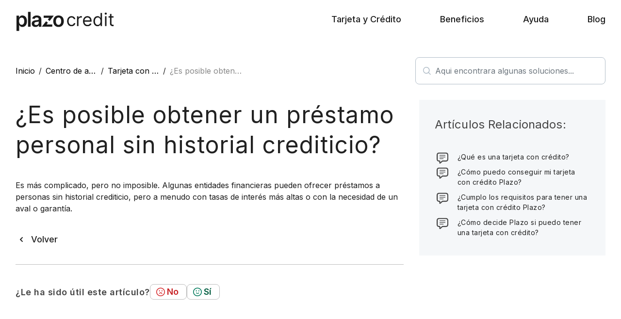

--- FILE ---
content_type: text/html; charset=utf-8
request_url: https://support.credito.plazo.es/support/solutions/articles/101000513573--es-posible-obtener-un-pr%C3%A9stamo-personal-sin-historial-crediticio-
body_size: 141977
content:
<!DOCTYPE html>
<html lang="es" data-date-format="non_us" dir="ltr">

<head>
    <meta name="robots" content="noindex, nofollow">

  <meta name="csrf-param" content="authenticity_token" />
<meta name="csrf-token" content="l6MKzSsrfj66PvyEBvzMvbd4zAEC1E8DbxMtMo9ir03lZj0wm/1tprcnQNcuoC6eDhvZi3E5T76iTA0Fg/jllQ==" />

  <link rel='shortcut icon' href='https://s3.eu-central-1.amazonaws.com/euc-cdn.freshdesk.com/data/helpdesk/attachments/production/101137111246/fav_icon/o0vpzOTHkohyklf78Hs6tGXP57e1QaTtCQ.png' />

  <!-- Title for the page -->
<title> ¿Es posible obtener un préstamo personal sin historial crediticio? : Plazo Credit </title>
<link rel="preconnect" href="https://fonts.googleapis.com">
<link rel="preconnect" href="https://fonts.gstatic.com" crossorigin>
<link href="https://fonts.googleapis.com/css2?family=Inter:wght@300;400;500;600;700;900&display=swap" rel="stylesheet">

<!-- Meta information -->

      <meta charset="utf-8" />
      <meta http-equiv="X-UA-Compatible" content="IE=edge,chrome=1" />
      <meta name="description" content= "" />
      <meta name="author" content= "" />
       <meta property="og:title" content="¿Es posible obtener un préstamo personal sin historial crediticio?" />  <meta property="og:url" content="https://support.credito.plazo.es/support/solutions/articles/101000513573--es-posible-obtener-un-pr%C3%A9stamo-personal-sin-historial-crediticio-" />  <meta property="og:description" content=" Es más complicado, pero no imposible. Algunas entidades financieras pueden ofrecer préstamos a personas sin historial crediticio, pero a menudo con tasas de interés más altas o con la necesidad de un aval o garantía. " />  <meta property="og:image" content="/assets/misc/logo.png?702017" />  <meta property="og:site_name" content="Plazo Credit" />  <meta property="og:type" content="article" />  <meta name="twitter:title" content="¿Es posible obtener un préstamo personal sin historial crediticio?" />  <meta name="twitter:url" content="https://support.credito.plazo.es/support/solutions/articles/101000513573--es-posible-obtener-un-pr%C3%A9stamo-personal-sin-historial-crediticio-" />  <meta name="twitter:description" content=" Es más complicado, pero no imposible. Algunas entidades financieras pueden ofrecer préstamos a personas sin historial crediticio, pero a menudo con tasas de interés más altas o con la necesidad de un aval o garantía. " />  <meta name="twitter:image" content="/assets/misc/logo.png?702017" />  <meta name="twitter:card" content="summary" />  <link rel="canonical" href="https://support.credito.plazo.es/support/solutions/articles/101000513573--es-posible-obtener-un-pr%C3%A9stamo-personal-sin-historial-crediticio-" /> 

<script async key="gtag" src="https://www.googletagmanager.com/gtag/js?id=G-77VWVDSWP1" ></script>

<script key="addGTAGScripts">
    window.dataLayer = window.dataLayer || [];
    function gtag(){dataLayer.push(arguments);}
    gtag('js', new Date());
    gtag('consent', 'default', {
      'ad_storage': 'denied',
      'ad_user_data': 'denied',
      'ad_personalization': 'denied',
      'analytics_storage': 'denied',
      'wait_for_update': 500
    });
    gtag('config', 'G-77VWVDSWP1');
</script>

<script
    id="CookieConsent"
    src="https://policy.app.cookieinformation.com/uc.js"
    data-culture="ES"
    data-gcm-version="2.0"
    key="cookieConsentScript"
    type="text/javascript"
    crossOrigin="anonymous"
></script>


<!-- Responsive setting -->
<link rel="apple-touch-icon" href="https://s3.eu-central-1.amazonaws.com/euc-cdn.freshdesk.com/data/helpdesk/attachments/production/101137111246/fav_icon/o0vpzOTHkohyklf78Hs6tGXP57e1QaTtCQ.png" />
        <link rel="apple-touch-icon" sizes="72x72" href="https://s3.eu-central-1.amazonaws.com/euc-cdn.freshdesk.com/data/helpdesk/attachments/production/101137111246/fav_icon/o0vpzOTHkohyklf78Hs6tGXP57e1QaTtCQ.png" />
        <link rel="apple-touch-icon" sizes="114x114" href="https://s3.eu-central-1.amazonaws.com/euc-cdn.freshdesk.com/data/helpdesk/attachments/production/101137111246/fav_icon/o0vpzOTHkohyklf78Hs6tGXP57e1QaTtCQ.png" />
        <link rel="apple-touch-icon" sizes="144x144" href="https://s3.eu-central-1.amazonaws.com/euc-cdn.freshdesk.com/data/helpdesk/attachments/production/101137111246/fav_icon/o0vpzOTHkohyklf78Hs6tGXP57e1QaTtCQ.png" />
        <meta name="viewport" content="width=device-width, initial-scale=1.0, maximum-scale=5.0, user-scalable=yes" /> 

  <link rel="icon" href="https://s3.eu-central-1.amazonaws.com/euc-cdn.freshdesk.com/data/helpdesk/attachments/production/101137111246/fav_icon/o0vpzOTHkohyklf78Hs6tGXP57e1QaTtCQ.png" />

  <link rel="stylesheet" href="/assets/cdn/portal/styles/theme.css?FD003" nonce="QTHEcY+ksSFvtoqzh3KZww=="/>

  <style type="text/css" nonce="QTHEcY+ksSFvtoqzh3KZww=="> /* theme */ .portal--light {
              --fw-body-bg: #ffffff;
              --fw-header-bg: #ffffff;
              --fw-header-text-color: #12344D;
              --fw-helpcenter-bg: #ffffff;
              --fw-helpcenter-text-color: #000000;
              --fw-footer-bg: #ffffff;
              --fw-footer-text-color: #12344D;
              --fw-tab-active-color: #12344D;
              --fw-tab-active-text-color: #FFFFFF;
              --fw-tab-hover-color: #FFFFFF;
              --fw-tab-hover-text-color: #12344D;
              --fw-btn-background: #FFFFFF;
              --fw-btn-text-color: #12344D;
              --fw-btn-primary-background: #12344D;
              --fw-btn-primary-text-color: #FFFFFF;
              --fw-baseFont: Source Sans Pro;
              --fw-textColor: #212121;
              --fw-headingsFont: Source Sans Pro;
              --fw-linkColor: #212121;
              --fw-linkColorHover: #021519;
              --fw-inputFocusRingColor: #EBEFF3;
              --fw-formInputFocusColor: #EBEFF3;
              --fw-card-bg: #ffffff;
              --fw-card-fg: #212121;
              --fw-card-border-color: #0f70d1;
              --fw-nonResponsive: #ffffff;
              --bs-body-font-family: Source Sans Pro;
    } </style>

    <style type="text/css" nonce="QTHEcY+ksSFvtoqzh3KZww==">
      :root {
    --content-width: 700px;
    --mobile-padding: 16px;
    --bs-gutter-x: 16px;
    --columns: 12;
    --gutter: 16px;
    --cs-gray-content: #454545;
    --cs-medium-secondary: #BEBEBE;
    --cs-dark: #1A1A1A;
    --cs-gray: #888;
    --cs-secondary: #F7F7F7;
    --cs-success: #DCF3A2;
    --cs-secondary-link-bg: #CCC;
    --cs-blue-active-bg: #007BFF;
    --cs-button-active-bg: #CBB9F6;

}

.fw-main-wrapper {
    padding-top: 56px;
    margin-top: 0;
}

.col {
    flex: 0 0 auto;
    box-sizing: border-box;
    min-width: 0;
    margin-right: var(--gutter);
    margin-left: var(--gutter);
    width: calc(100% * 12 / var(--columns) - var(--gutter) * 2 - 0.1px);
}

.col-12 {
    flex: 0 0 auto;
    width: calc(100% * 12 / var(--columns) - var(--gutter) * 2 - 0.1px);
    padding: 0;
}

@media (min-width: 768px) {
    .col-md-4 {
        flex: 0 0 auto;
        width: calc(100% * 4 / var(--columns) - var(--gutter) * 2 - 0.1px);
        padding: 0;
    }

    .col-md-6 {
        flex: 0 0 auto;
        width: calc(100% * 6 / var(--columns) - var(--gutter) * 2 - 0.1px);
        padding: 0;
    }
}

@media (min-width: 992px) {
    .fw-main-wrapper {
        padding-top: 78px;
    }

    .col-lg-6 {
        flex: 0 0 auto;
        width: calc(100% * 6 / var(--columns) - var(--gutter) * 2 - 0.1px);
        padding: 0;
    }
}

.h1, .h2, .h3, .h4, .h5, .h6, h1, h2, h3, h4, h5, h6 {
    font-family: 'Inter', sans-serif;
}

body {
    font-family: 'Inter', sans-serif;
    word-break: unset;
}

body.hidden {
    overflow: hidden;
}

#searchInput::placeholder {
    content: "Aqui encontrara algunas soluciones...";
}

.container {
    box-sizing: border-box;
    width: 100%;
    max-width: calc(var(--content-width) + var(--mobile-padding) * 2);
    margin: 0 auto;
    padding: 0 var(--mobile-padding);
}

.row {
    display: flex;
    flex-wrap: wrap;
    margin-right: calc(var(--gutter) * -1);
    margin-left: calc(var(--gutter) * -1);
}

.row>* {
    padding: 0;
}

.fw-agent-actionbar.active {
    display: none;
}

.article__button_back, .fw-feedback {
    position: relative;
    display: block;
    padding: 24px 0 24px 32px;
    color: var(--fw-textColor);
    font-size: 18px;
    font-weight: 500;
    line-height: 23.4px;
}

.article__button_back:before {
    position: absolute;
    left: 0;
    top: calc(50% - 12px);
    content: url('[data-uri]');
}

.article__body {
    overflow: hidden;
    height: 50px;
    font-size: 18px;
    font-weight: 400;
    line-height: 1.55;
    letter-spacing: 0.5px;
}

.fw-feedback {
    border-top: 1px solid var(--cs-medium-secondary);
}

.article__title {
    color: var(--fw-textColor);
    font-size: 32px;
    line-height: 1.30;
    letter-spacing: 1px;
    font-weight: 400;
    margin-bottom: 24px;
}

.article__reactions {
    display: none;
}

.fw-feedback-wrapper {
    display: flex;
    gap: 40px;
}

.fw-feedback-question {
    color: var(--cs-gray-content);
    font-size: 18px;
    font-weight: 600;
    line-height: 1.5;
    letter-spacing: 0.5px;
}

.fw-no, .fw-yes {
    margin: 0;
}

.article__reactions .fw-no, .fw-yes {
    display: flex;
    height: 32px;
    padding: 0 16px 0 12px;
    justify-content: center;
    align-items: center;
    gap: 8px;
    border-radius: 8px;
    border: 1px solid var(--cs-medium-secondary);
}

.feedback__reactions {
    display: flex;
    justify-content: center;
    align-items: center;
    gap: 16px;
}

@media (min-width: 768px) {
    .article__reactions {
        display: block;
    }

    .article__reactions .fw-feedback {
        padding-bottom: 0;
        padding-left: 0;
    }

    .fw-category-wrapper .fw-section-content {
        padding: 0;
    }

    .article__title {
        color: var(--fw-textColor);
        font-size: 48px;
        line-height: 1.30;
        letter-spacing: 1px;
        margin-bottom: 40px;
    }
}

@media (min-width: 992px) {
    :root {
        --content-width: 1216px;
        --mobile-padding: 30px;
        --bs-gutter-x: 30px;
    }

    .article__button_back, .fw-feedback {
        padding: 40px 0 40px 32px;
    }
}

@media (min-width: 1200px) {
    :root {
        --content-width: 1216px;
        --mobile-padding: 30px;
    }
}

section {
    padding: 0;
}

.category_wrapper {
    align-self: stretch;
}

.category__item {
    display: flex;
    padding: 16px 24px 24px 24px;
    flex-direction: column;
    align-items: flex-start;
    gap: 24px;
    margin-bottom: 24px;
    border-radius: 12px;
    background: var(--cs-secondary);
    height: min-content;
}

.category__title {
    font-size: 40px;
    font-weight: 400;
    letter-spacing: 1px;

}

.category__link {
    display: flex;
    justify-content: center;
    align-items: center;
    gap: 12px;
}

.category-item__name {
    color: var(--fw-textColor);
    font-size: 22px;
    line-height: 1.4;
    letter-spacing: 1px;
}

.category-item__list {
    display: flex;
    flex-direction: column;
    align-items: flex-start;
    gap: 16px;
    align-self: stretch;
}

.category-item__list li {
    color: var(--cs-gray-content);
    font-size: 16px;
    line-height: 1.55;
    letter-spacing: 0.5px;
}

.category-item__list li:hover {
    color: var(--fw-textColor);
    font-feature-settings: 'clig' off, 'liga' off;
    font-size: 16px;
    font-weight: 500;
    line-height: 1.55;
    text-decoration-line: underline;
}

.article__link {
    min-height: 140px;
}


.article-veiw__sidebar {
    min-height: auto;
    border-top-right-radius: 0;
    border-bottom-right-radius: 0;
    padding: 1rem;
}

.article-veiw__title {
    color: var(--cs-gray-content);
    font-size: 24px;
    font-weight: 400;
    line-height: 1.6;
    letter-spacing: 0.12px;
    margin-bottom: 16px;
}

.article-veiw__list {
    display: flex;
    flex-direction: column;
    gap: 12px;
}

.article-veiw__list li {
    position: relative;
    padding: 7px;
    margin-bottom: 0;
}

.article-veiw__point {
    position: static;
    padding-left: 42px;
    color: var(--cs-gray-content);
    font-size: 12px;
    line-height: 1.5;
    letter-spacing: 0.5px;
}

.article-veiw__point:before {
    position: absolute;
    top: 0;
    left: 0;
    content: url([data-uri])
}

h1.page__title {
    font-size: 28px;
    line-height: 1.3;
    letter-spacing: 0.5px;
}

@media (min-width: 768px) {
    .category-item__list li {
        font-size: 18px;
    }

    .category-item__list li:hover {
        font-size: 18px;
    }

    .fz28category-item__name {
        font-size: 28px;
    }
    h1.page__title {
        font-size: 40px;
        letter-spacing: 1px;
    }
    .category__item {
        margin-bottom: 32px;
    }
    .article-veiw__sidebar {
        padding: 2rem;
    }

    .article-veiw__title {
        margin-bottom: 32px;
    }

    .article-veiw__list {
        display: flex;
        flex-direction: column;
        gap: 24px;
    }

    .article-veiw__list li {
        padding: 5px;
    }

    .article-veiw__point {
        font-size: 14px;
    }
}


/*button custom*/

button {
    font-family: inherit;
    font-size: 100%;
    line-height: 1.15;
    margin: 0;
    overflow: visible;
    text-transform: none;
    -webkit-appearance: button;
    padding: 0;
    border: none;
    outline: none;
    cursor: pointer;
}

/*Header*/
header {
    display: block;
}

.header {
    position: fixed;
    z-index: 10;
    width: 100%;
}

.header__navbar {
    position: fixed;
    top: 0;
    right: 0;
    left: 0;
    padding: 20px 0;
    background-color: transparent;
    transition: background 0.5s ease 0s;
}

.header__navbar.scrolled {
    transition: background 0.5s ease 0s;
    background-color: var(--fw-body-bg);
    box-shadow: rgba(0, 0, 0, 0.1) 0 4px 20px;
}

.header__navbar.open,
.header__navbar.scrolled.open {
    position: absolute;
    background-color: var(--cs-dark);
    transition: background 0.5s ease 0s;
}

.navbar__inner {
    display: flex;
    -webkit-box-align: center;
    align-items: center;
    -webkit-box-pack: justify;
    justify-content: space-between;
}

.header__logo {
    position: relative;
    z-index: 2;
    display: block;
    line-height: 1;
    pointer-events: auto;
}

.header__logo svg {
    width: auto;
    vertical-align: middle;
}

.header__navbar.open .header__logo svg path {
    fill: white;
}

.menu {
    display: none;
}

.menu.open {
    position: fixed;
    top: 24px;
    left: 0;
    display: flex;
    flex-direction: column;
    -webkit-box-pack: justify;
    justify-content: space-between;
    width: 100vw;
    height: 100%;
    padding-top: 40px;
    overflow-y: auto;
    background: var(--cs-dark);
}

.menu__nav {
    width: 100%;
    margin-bottom: 72px;
}

.menu__list {
    margin: 0;
    padding: 0;
    list-style-type: none;
}

.menu__top-item {
    position: relative;
    padding: 16px;
    text-align: left;
    border-top: 1px solid var(--fw-body-bg);
    cursor: pointer;
}

.menu__item-link {
    display: block;
    position: relative;
    color: var(--fw-body-bg);
    font-weight: 400;
    font-size: 22px;
    line-height: 1.4;
}

.menu__item-link::after {
    position: absolute;
    bottom: 0;
    left: 0;
    width: 0;
    height: 3px;
    transition: width 0.3s ease 0s;
    content: "";
}

.sub-item__link:hover,
.sub-item__link:active,
.menu__item-link:hover,
.menu__item-link.active {
    color: var(--fw-body-bg);
}

.menu__item-link:hover::after,
.menu__item-link.active::after {
    width: 100%;
    background: var(--cs-dark);
}

.menu__item-link.has-children::before {
    position: absolute;
    right: 0;
    top: 10px;
    width: 16px;
    height: 16px;
    transition: width 0.3s ease 0s;
    background: url([data-uri]) no-repeat;
    content: "";
}

.menu__item-link.has-children.open::before {
    transform: scaleY(-1);
}

.menu__item-link.has-children.open .menu__item-wrap {
    position: relative;
    overflow: hidden;
    height: auto;
    opacity: 1;
}

.menu__сontacts {
    display: block;
}

.menu__item-wrap {
    position: relative;
    height: 0;
    opacity: 0;
    overflow: hidden;
}

.sublist.menu__item-sublist {
    position: relative;
    min-width: 300px;
    height: auto;
    padding: 0;
    overflow: hidden;
    list-style-type: none;
}

.sublist__item.sub-item {
    overflow: hidden;
    list-style: none;
}

.sublist__item.sub-item:hover {
    color: var(--fw-body-bg);
}
.sub-item__link {
    display: inline-block;
    width: 100%;
    padding: 16px 0;
    color: var(--fw-body-bg);
    font-weight: 400;
    font-size: 18px;
    font-style: normal;
    line-height: 1.5;
    transition: all 0.3s ease 0s;
}

.sublist {
    position: relative;
    height: 0px;
    padding: 0px;
    overflow: hidden;
    list-style-type: none;
    opacity: 0;
}

.sublist.active {
    position: relative;
    padding: 0px;
    overflow: hidden;
    list-style-type: none;
    width: 100%;
    height: auto;
    opacity: 1;
}

.sublist.open {
    position: relative;
    padding: 0px;
    overflow: hidden;
    list-style-type: none;
    width: 100%;
    height: auto;
    opacity: 1;
}

.sublist__item {
    overflow: hidden;
    list-style: none;
}

.sublist__sub-item {
    display: inline-block;
    width: 100%;
    padding: 16px 0px;
    color: rgb(255, 255, 255);
    font-weight: 400;
    font-size: 18px;
    font-style: normal;
    line-height: 1.5;
    transition: all 0.3s ease 0s;
}

.sublist__sub-item:hover {
        color: rgb(255, 255, 255);
    }

.menu__top-item-chevron::before {
    position: absolute;
    top: 12px;
    right: 6px;
    width: 16px;
    height: 16px;
    color: rgb(255, 255, 255);
    background: url([data-uri]) no-repeat;
    content: "";
}

.menu__top-item-chevron.active::before {
    top: 12px;
    transform: rotate(180deg);
}

@media (min-width: 992px) {
.menu__top-item-chevron {
        display: none;
    }

.sublist__sub-item:hover {
        color: initial;
    }

.sublist {
        position: absolute;
        min-width: 300px;
        background-color: rgb(255, 255, 255);
        border-radius: 8px;
        box-shadow: rgba(0, 0, 0, 0.1) 0px 4px 14px;
    }

    .sublist__sub-item {
        padding: 16px 10px;
        color: rgb(33, 33, 33);
        letter-spacing: 1px;
    }

    .menu__top-item:hover .sublist,
    .menu__top-item:focus .sublist {
        height: auto;
        opacity: 1;
        transition: all 0.3s ease-in-out 0s;
    }
}

.сontacts {
    display: flex;
    flex-direction: column;
    -webkit-box-align: center;
    align-items: center;
    -webkit-box-pack: center;
    justify-content: center;
    padding-bottom: 40px;
    color:  var(--fw-body-bg);
}

.сontacts__title {
    margin-bottom: 16px;
    font-size: 20px;
}

.сontacts__email {
    margin-bottom: 16px;
    color: var(--fw-body-bg);
    font-size: 16px;
    line-height: 1.5;
    letter-spacing: 0.5px;
}

.сontacts__email:hover {
	color: var(--fw-body-bg);
}

.сontacts__schedule {
    color: var(--cs-medium-secondary);
    font-size: 18px;
    line-height: 1.5;
}

.сontacts__schedule:not(:last-child) {
    margin-bottom: 4px;
}

.navbar__burger-wrapper {
    position: relative;
    z-index: 1;
    display: flex;
    -webkit-box-align: center;
    align-items: center;
    -webkit-box-pack: justify;
    justify-content: space-between;
}

.burger {
    position: relative;
    display: flex;
    flex-direction: column;
    -webkit-box-align: center;
    align-items: center;
    -webkit-box-pack: center;
    justify-content: center;
    width: 24px;
    height: 24px;
    padding: 0;
    background: transparent;
    border: none;
    cursor: pointer;
    transition: transform 0.3s ease 0s;
}

.burger .burger__line {
    background: var(--cs-dark);
}

.burger.open .burger__line {
    background: var(--cs-dark);
}

.burger.open .burger__line:nth-child(1) {
    top: 5px;
    background: var(--fw-body-bg);
    transform: rotate(45deg);
}

.burger.open .burger__line:nth-child(2) {
    display: none;
}

.burger.open .burger__line:nth-child(3) {
    bottom: 3px;
    background: var(--fw-body-bg);
    transform: rotate(-45deg);
}

.burger__line {
    position: relative;
    width: 100%;
    height: 2px;
    margin-bottom: 6px;
    border-radius: 999px;
    transition: all 0.3s ease 0s;
}

@media (min-width: 992px) {
    .navbar__inner {
        -webkit-box-align: center;
        align-items: center;
    }

    .header__logo svg {
        height: 40px;
    }

    .menu {
        display: flex;
    }

    .menu__nav {
        margin-bottom: 0;
    }

    .menu__list {
        display: flex;
    }

    .menu__top-item {
        padding: 0;
        margin-bottom: 0;
        text-align: left;
        border-top: none;
        border-bottom: none;
    }

    .menu__top-item:not(:last-child) {
        margin-right: 80px;
    }

    .menu__top-item:first-child {
        border-top: none;
    }

    .menu__item-link {
        padding-bottom: 8px;
        color: var(--cs-dark);
        font-weight: 500;
        font-size: 18px;
        line-height: 1.25;
        opacity: 1;
    }

    .menu__item-link.has-children::before {
        display: none;
    }

    .sub-item__link:hover,
    .sub-item__link:active,
    .menu__item-link:hover,
    .menu__item-link.active {
        color: var(--cs-dark);
    }

    .menu__item-wrap {
        position: absolute;
        border-radius: 8px;
    }

    .menu__top-item:hover .menu__item-wrap {
        height: auto;
        opacity: 1;
        padding-top: 44px;
        overflow: visible;
        transition: all 0.3s ease-in-out 0s;
    }

    .sublist.menu__item-sublist {
        box-shadow: rgba(0, 0, 0, 0.1) 0 4px 14px;
        border-radius: 8px;
    }

    .sublist.menu__item-sublist li {
        background-color: var(--fw-body-bg);
    }

    .sub-item__link {
        padding: 16px 10px;
        color: var(--cs-dark);
        letter-spacing: 1px;
    }

    .menu__сontacts {
        display: none;
    }

    .navbar__burger-wrapper {
        display: none;
    }
}

/*end Header*/

/*Footer*/
.footer {
    padding: 32px 0;
    background: var(--fw-body-bg);
}

.footer__wrapper {
    display: flex;
    flex-direction: column;
    -webkit-box-align: center;
    align-items: center;
    -webkit-box-pack: center;
    justify-content: center;
    row-gap: 32px;
}

.footer-menu {
    display: flex;
    flex-direction: column;
    width: 100%;
}

.footer-menu__list-wrapper {
    flex: 1 0 auto;
    margin-bottom: 32px;
}

.footer-menu__list-wrapper:last-child {
    margin-bottom: 0;
}

.footer-menu__list-title {
    margin-bottom: 16px;
    font-size: 20px;
    font-weight: 400;
    line-height: 1.3;
    letter-spacing: 1px;
    text-align: left;
}

.footer-menu__list {
    display: flex;
    flex-direction: column;
    margin: 0;
    padding: 0;
    text-align: left;
}

.footer-menu__list li {
    margin-bottom: 8px;
    list-style: none;
}

.footer-menu__list li a {
    padding: 0;
    color: var(--cs-gray-content);
    font-size: 14px;
}

.footer-menu__list li:last-of-type {
    margin-bottom: 0;
}

.footer__qr-block {
    display: none;
}

.footer__qr-title {
    margin-bottom: 16px;
    font-weight: 600;
    font-size: 24px;
    line-height: 1.4;
    letter-spacing: 1px;
    text-align: center;
    color: var(--cs-dark);
}

.footer__image-wrapper {
    max-width: 125px;
    margin-bottom: 16px;
    padding: 16px;
    background-color: var(--fw-body-bg);
    border-radius: 16px;
    box-shadow: rgba(0, 0, 0, 0.12) 0 4px 4px;
}

.footer__hero-image-qr {
    position: relative;
    overflow: hidden;
    display: inline-block;
    vertical-align: top;
}

.footer__hero-image-qr img {
    bottom: 0;
    height: 100%;
    left: 0;
    margin: 0 auto;
    max-width: none;
    padding: 0;
    position: absolute;
    right: 0;
    top: 0;
    width: 100%;
    object-fit: cover;
    max-height: 100%;
    opacity: 0;
    transition: opacity 500ms linear;
}

.footer__hero-image-qr [data-main-image] {
    opacity: 1;
    transform: translateZ(0);
    transition: opacity .25s linear;
    will-change: opacity;
    object-fit: cover;
}

.footer__qr-subtitle {
    font-size: 18px;
    line-height: 1.5;
    letter-spacing: 1px;
    text-align: center;
}

.footer__work-info {
    display: flex;
    flex-direction: column;
    align-items: flex-start;
    row-gap: 16px;
    align-self: flex-start;
    order: -1;
}

.footer__work-info--title {
    font-size: 20px;
  color: #212121;
}

.footer__work-info--email {
    padding: 0;
    font-size: 16px;
    color: var(--cs-dark);
}

.footer__work-info--email:hover {
    color: var(--cs-dark);
}

.footer__work-info--schedule {
    display: flex;
    flex-direction: column;
    align-items: flex-start;
    row-gap: 4px;
    font-size: 14px;
    color: var(--cs-gray);
}

.footer__full-year {
    width: 100%;
    font-size: 14px;
    text-align: center;
    color: var(--cs-gray-content);
}

.footer__copyright {
    color: var(--cs-gray);
    text-align: center;
    font-size: 12px;
}

@media (min-width: 768px) {

    .footer {
        padding: 32px 0 60px;
        font-size: 14px;
    }

}

@media (min-width: 992px) {

    .footer {
        padding: 72px 0 48px;
    }

    .footer__wrapper {
        flex-flow: wrap;
        -webkit-box-align: start;
        align-items: start;
        row-gap: 56px;
    }

    .footer-menu {
        flex-direction: row;
    }

    .footer-menu__list-title {
        margin-bottom: 24px;
        font-size: 28px;
    }

    .footer-menu__list li {
        margin-bottom: 16px;
    }

    .footer-menu__list li a {
        font-size: 16px;
    }

    .footer__qr-block {
        display: none;
        flex-direction: column;
        -webkit-box-align: center;
        align-items: center;
        -webkit-box-pack: center;
        justify-content: center;
        max-width: 275px;
    }

    .footer__work-info {
        -webkit-box-align: center;
        align-items: center;
        align-self: auto;
        order: 0;
      width: 100%;
    }

    .footer__work-info--title {
        font-size: 28px;
    }

    .footer__work-info--email {
        font-size: 18px;
    }

    .footer__work-info--schedule {
        -webkit-box-align: center;
        align-items: center;
        font-size: 18px;
    }

    .footer__full-year {
        font-size: 16px;
    }

    .footer__copyright {
        font-size: 14px;
    }
}


/*end Footer*/

ul.result__list {
    display: flex;
    flex-direction: column;
    gap: 40px;
}

.result-point {
    padding: 16px 0;
    border-bottom: 1px solid var(--cs-medium-secondary);
}

.result-point:not(:last-child) {
    margin-bottom: 40px;
}

.result-point__content {
    display: flex;
    flex-direction: column;
    gap: 16px
}

.result-point-title {
    color: var(--fw-textColor);
    font-size: 24px;
    font-weight: 500;
    line-height: 1.3;
    letter-spacing: 1px;
}

.result-point-subtitle {
    overflow: hidden;
    color: var(--cs-gray);
    text-overflow: ellipsis;
    white-space: nowrap;
    font-size: 18px;
    font-weight: 400;
    line-height: 1.55;
    letter-spacing: 0.5px;
}

.result__searchbar-wrapper {
    background: url('[data-uri]') no-repeat;
    background-repeat: no-repeat;
    background-position: 63% -95px;
}

.result__searchbar-content {
    display: flex;
    justify-content: center;
    align-items: center;
    padding: 24px 0;
}

.searchbar-content {
    display: flex;
    flex-direction: column;
    align-items: center;
    gap: 24px;
    max-width: 750px;

}

.searchbar-content_maximum {
    margin-top: 16px;
    margin-left: auto;
}

@media (min-width: 992px) {

    .result__searchbar-wrapper {
        background: url('[data-uri]') no-repeat;
        background-repeat: no-repeat;
        background-position: 100% center;
    }


    .searchbar-content_maximum {
        max-width: 392px;
        margin-top: 0;
    }

    .result__searchbar-content {
        align-items: flex-end;
        padding: 0;
    }
}

.searchbar-content__title {
    color: var(--cs-dark);
    text-align: center;
    font-size: 24px;
    font-style: normal;
    font-weight: 900;
    line-height: 1.3;
    letter-spacing: 0.5px;
}

.searchbar-content__subtitle {
    color: var(--cs-dark);
    text-align: center;
    font-size: 22px;
    font-style: normal;
    font-weight: 400;
    line-height: 1.4;
}

.searchbar-content__input-form {
    position: relative;
    width: 100%;
}

.searchbar-content__input-form button {
    display: none;
}

.searchbar-content__input-form .input-group:not(.has-validation)>:not(:last-child):not(.dropdown-toggle):not(.cc-dropdown-toggle):not(.dropdown-menu) {
    border-top-right-radius: 0.5rem;
    border-bottom-right-radius: 0.5rem;
    padding: 0 2.5rem;
}

.searchbar-content.icon-search {
    position: absolute;
    left: 1rem;
    top: calc(50% - 8px);
    z-index: 9;
}


@media (min-width: 992px) {
    .result__searchbar-wrapper {
        background-position: 50% -70px;
    }

    .searchbar-content {
        gap: 40px;
    }

    .result__searchbar-content {
        min-height: 360px;
    }
    .searchbar-content__title {
        font-size: 32px;
    }

    .searchbar-content__subtitle {
        font-size: 28px;
        max-width: 590px;
    }

    .searchbar-content__input-form {
        max-width: 600px;
    }
}

.category-item__image {
    width: 32px;
    height: auto;
}

.solutions {
    padding-top: 32px;
}

.solutions .buttons-block {
    display: flex;
    justify-content: center;
    max-width: 520px;
    margin: 0 auto 24px;
}

.solutions .solutions__button {
    display: flex;
    padding: 10px 12px;
    justify-content: center;
    align-items: center;
    gap: 8px;
    flex: 1 0 0;
    align-self: stretch;
    background-color: transparent;
    border: 1px solid var(--cs-medium-secondary);
    font-size: 14px;
    font-style: normal;
    font-weight: 500;
    line-height: 1.4;
    letter-spacing: 0.1px;
}

.solutions__title {
    margin-bottom: 24px;
    color: var(--fw-textColor);
    text-align: center;
    font-size: 28px;
    font-style: normal;
    font-weight: 400;
    line-height: 1.4;
    letter-spacing: 1px;
}

.solutions .solutions__button:nth-child(1) {
    border-radius: 100px 0 0 100px;
}

.solutions .solutions__button:nth-child(2) {
    border-radius: 0 100px 100px 0;
}

.solutions .solutions__button.active:nth-child(1) {
    background-color: var(--cs-button-active-bg);
}

.solutions .solutions__button.active:nth-child(2) {
    background-color: var(--cs-success);
}


.subcategories-list {
    row-gap: 24px;
    justify-content: center;
}

.subcategories-list .subcategory {
    display: flex;
    padding: 16px 16px 24px;
    flex-direction: column;
    align-items: flex-start;
    gap: 16px;
    border-radius: 8px;
    background-color: var(--cs-secondary);
}

.subcategory__icon {
    width: 32px;
    height: 32px;
}

.subcategory__title {
    color: var(--fw-textColor);
    font-size: 22px;
    font-style: normal;
    font-weight: 400;
    line-height: 1.4;
    letter-spacing: 1px;
    margin-bottom: 0;
}

.solutions .subcategory__link {
    position: relative;
    display: flex;
    padding: 8px 12px 8px 16px;
    justify-content: center;
    align-items: center;
    gap: 8px;
    margin-top: auto;
    border-radius: 40px;
    background: var(--fw-textColor);
    color: var(--cs-secondary);
    font-size: 14px;
    font-weight: 500;
    line-height: 1.3;
}

.subcategory__link:hover {
    color: var(--fw-body-bg);
}

.subcategory__link-chevron {
    background: url('[data-uri]') center/contain no-repeat;
    width: 24px;
    height: 24px;
}

@media (min-width: 768px) {
    .subcategories-list {
        row-gap: 48px;
        justify-content: unset;
    }

    .subcategories-list .subcategory {
        min-height: 390px;
        padding: 32px 24px;
        gap: 24px;
    }

    .solutions .buttons-block {
        margin-bottom: 32px;
    }

    .solutions__title {
        margin-bottom: 32px;
        font-size: 32px;
    }
}

@media (min-width: 1440px) {
    .solutions {
        padding-top: 80px;
        padding-bottom: 160px;
    }

    .solutions .subcategory__link {
        font-size: 18px;
    }

    .subcategories-list .subcategory {
        max-width: 384px;
    }
}

.popular {
    padding-top: 40px;
    padding-bottom: 32px;
}

.popular__title {
    color: var(--fw-textColor);
    font-size: 28px;
    font-weight: 400;
    line-height: 1.4;
    letter-spacing: 1px;
    margin-bottom: 0;
}

.popular__wrapper {
    display: flex;
    flex-direction: column;
    gap: 24px;
}

.popular__card-wrapper {
    display: flex;
    flex-wrap: wrap;
    gap: 40px 40px;
}

.popular__card {
    display: flex;
    flex-direction: column;
    gap: 16px;
    max-width: 368px;
    height: 100%;
    max-height: 140px;
    padding: 16px;
    color: var(--cs-gray);
    font-size: 18px;
    font-weight: 400;
    line-height: 1.55;
    letter-spacing: 0.5px;
}

.popular__card:hover {
    background-color: var(--cs-secondary);
}

.popular-card__body {
    font-size: 16px;
    line-height: 1.55;
    letter-spacing: 0.5px;
}

.popular-card__title {
    color: var(--fw-textColor);
    font-size: 18px;
    font-weight: 500;
    line-height: 1.3;
    letter-spacing: 1px;
}

.popular-card__body > :last-child {
    overflow: hidden;
    display: -webkit-box;
    -webkit-box-orient: vertical;
    -webkit-line-clamp: 2;
}

.popular__button-view {
    margin: 0 auto;
    padding: 16px 24px;
    width: 100%;
    max-width: 320px;
    border-radius: 8px;
    background: var(--fw-textColor);
    color: var(--fw-body-bg);
    font-size: 18px;
    font-weight: 500;
    line-height: 1.3;
}

.popular__button-view:hover {
    color: var(--fw-body-bg);
}

h1.page__title {
    margin: 0;
    margin-bottom: 32px;
}

@media (min-width: 768px) {
    .column__odd.col-md-6,
    .column__even.col-md-6 {
        flex: 0 0 auto;
        width: calc(100% * 6 / var(--columns) - var(--gutter) * 2 - 0.1px);
        padding: 0;
    }

}

@media (min-width: 992px) {
    h1.page__title {
        margin: 0;
        margin-bottom: 72px;
    }

    .column__arcticle-content.col-lg-8 {
        flex: 0 0 auto;
        width: calc(100% * 8 / var(--columns) - var(--gutter) * 2 - 0.1px);
        padding: 0;
    }

    .column__sidebar-wrapper.col-lg-4 {
        flex: 0 0 auto;
        width: calc(100% * 4 / var(--columns) - var(--gutter) * 2 - 0.1px);
        padding: 0;
    }

    .popular__wrapper {
        display: flex;
        flex-direction: column;
        gap: 56px;
    }

    .popular {
        padding-top: 40px;
        padding-bottom: 40px;
    }

    .popular__title {
        font-size: 32px;
    }

    .popular-card__title {
        font-size: 24px;
    }

    .popular-card__body {
        font-size: 18px;
    }

    .subcategory__title {
        font-size: 28px;
        line-height: 1.3;
    }

}

.fw-pagination-wrapper {
    padding: 16px;
    margin-top: 40px;
}

.fw-pagination-wrapper .page-item:first-child {
    margin-right: 16px;
    padding-left: 24px;
}

.pagination {
    list-style: none;
    display: flex;
    padding: 0;
    justify-content: center;
    align-items: center;
}

.page-item {
    margin: 0 4px;
}

.page-link {
    display: flex;
    justify-content: center;
    align-items: center;
    text-decoration: none;
    color: var(--fw-helpcenter-text-color);
    background-color: var(--cs-secondary-link-bg);
    width: 32px;
    height: 32px;
    border-radius: 50%;
}

.page-item.active .page-link {
    background-color: var(--cs-blue-active-bg); /* цвет фона для активного элемента */
}

.page-item.disabled .page-link {
    cursor: not-allowed;
    background-color: var(--cs-secondary-link-bg);
}

.page-item:first-child .page-link,
.page-item:last-child .page-link {
    width: auto;
    height: auto;
    border-radius: 0;
}

.searchbar__wrapper {
    margin-bottom: 32px;
    margin-top: 40px;
}

.work-info__link-form {
    margin-bottom: 40px;
}

.solutions-home {
    padding-bottom: 8px;
}

.fw-searchbar-wrapper.fw-sticky {
    z-index: 9;
}

.fw-search {
    margin-top: 0;
}

.form-group {
    margin-bottom: 0;
}

.searchbar-content__input-form .input-group:not(.has-validation)>:not(:last-child):not(.dropdown-toggle):not(.cc-dropdown-toggle):not(.dropdown-menu) {
    height: 56px;
}

#scrollToTopBtn {
    position: fixed;
    bottom: 20px;
    right: 20px;
    display: none;
    background-color: var(--cs-blue-active-bg);
    color: var(--fw-body-bg);
    border: none;
    border-radius: 5px;
    padding: 10px 15px;
    cursor: pointer;
}

.page-item:not(:first-child) .page-link {
    background-color: unset;
    color: var(--cs-gray-content);
}

.fw-pagination-wrapper .page-item.focus .page-link,
.fw-pagination-wrapper .page-item.active .page-link {
    background-color: var(--cs-secondary);
    border-radius: 999px;
    color: var(--cs-gray-content);
}

.fw-pagination-wrapper .page-item:first-child a {
    position: relative;
    border-right: unset;
    background-color: unset;
    padding-left: 24px;
}

.fw-pagination-wrapper .page-item:last-child a {
    position: relative;
    border-left: unset;
    background-color: unset;
    padding-right: 24px;
}

.fw-pagination-wrapper .page-item:last-child a:after {
    position: absolute;
    content: '';
    background: url('[data-uri]');
    width: 24px;
    height: 24px;
    right: 0;
    top: calc(50% - 11px);
}

.fw-pagination-wrapper .page-item:first-child a:before  {
    position: absolute;
    content: '';
    background: url('[data-uri]');
    width: 24px;
    height: 24px;
    left: 0;
    top: calc(50% - 12px);
    transform: rotate(180deg);
}

.fw-pagination-wrapper .page-item.disabled:last-child a:after {
    background: url('[data-uri]');
    transform: rotate(180deg);
}

.fw-pagination-wrapper .page-item.disabled:first-child a:before {
    background: url('[data-uri]');
    transform: rotate(0);
}

.fw-pagination-wrapper .page-item:first-child {
    border-right: unset;
}

.fw-pagination-wrapper .page-item:last-child {
    border-left: unset;
}

.page-item:first-child .page-link {
    position: relative;
    border-right: unset;
    background-color: unset;
}

h1.page__title {
    font-weight: 400;
}

.fw-category-wrapper .fw-articles {
    padding: 0;
}

.searchbar-content_article {
    display: none;
}

.article .fw-category-wrapper .fw-articles {
    row-gap: 16px;
}
.page-item:not(:first-child) .page-link,
.fw-pagination-wrapper .page-item:hover .page-link,
.page-item .page-link {
    color: var(--fw-textColor);
}

.page-item.disabled:hover {
    cursor: pointer;
}

.fw-pagination-wrapper .page-item.disabled:hover .page-link,
.page-item.disabled .page-link{
    color: var(--cs-medium-secondary);
    cursor: pointer;
}

@media (min-width: 768px) {

    .solutions-home {
        padding-bottom: 80px;
    }

    .article__list {
        row-gap: 16px;
        --gutter: 8px;
    }

    .article__link {
        min-height: 170px;
    }

    .article__point.col-md-6 {
        flex: 0 0 auto;
        width: calc(100% * 6 / var(--columns) - var(--gutter) * 2 - 0.1px);
        padding: 0;
    }

    .article__reactions .fw-feedback {
        padding-bottom: 40px;
    }
}

@media (min-width: 992px) {
    .searchbar-content_article {
        display: block;
    }

    .article__point.col-lg-4 {
        flex: 0 0 auto;
        width: calc(100% * 4 / var(--columns) - var(--gutter) * 2 - 0.1px);
        padding: 0;
    }

    .article__list {
        --gutter: 20px;
    }
}

.fw-category-wrapper .fw-articles li a {
    padding: 16px;
}

.article__link {
    display: flex;
    max-width: 368px;
    min-height: 160px;
    flex-direction: column;
    align-items: flex-start;
    gap: 16px;
}

.article__point-title {
    color: var(--cs-dark);
    font-size: 18px;
    font-weight: 500;
    line-height: 1.3;
    letter-spacing: 1px;
    -webkit-box-orient: vertical;
    -webkit-line-clamp: 2;
    overflow: hidden;
    text-overflow: ellipsis;
}

.article__body {
    color: var(--cs-gray);
    font-size: 16px;
    line-height: 1.55;
    letter-spacing: 0.5px;

}

.article__body strong {
    font-weight: normal;
}

#scrollToTopBtn {
    display: none;
    width: 45px;
    height: 45px;
    padding: 0 12.33px 0 12px;
    justify-content: center;
    align-items: center;
    position: fixed;
    right: 8px;
    bottom: 16px;
    border-radius: 8px;
    border: 1px solid var(--fw-body-bg);
    background-image: url('[data-uri]');
    background-color: var(--cs-dark);
    background-size: 18px 10px;
    background-repeat: no-repeat;
    background-position: 50% 50%;
}

@media (min-width: 992px) {
    #scrollToTopBtn {
        right: 20px;
    }

    .article__body {
        font-size: 18px;
    }

    .article__point-title {
        font-size: 24px;
    }

    .article__list {
        row-gap: 24px;
    }
}

.article__body > :first-child,
.article__body > :nth-child(1),
.article__body > :nth-child(2),
.article__body > :nth-child(3),
.article__body > :last-child {
    overflow: hidden;
    display: -webkit-box;
    -webkit-box-orient: vertical;
    -webkit-line-clamp: 2;
}

.breadcrumb {
    flex-wrap: nowrap;
}

.fw-searchbar-wrapper .breadcrumb .breadcrumb-active-item {
    overflow: hidden;
    color: var(--cs-gray);
    text-overflow: ellipsis;
    -webkit-box-orient: vertical;
    -webkit-line-clamp: 1;
}

.fw-searchbar-wrapper .breadcrumb .breadcrumb-item {
    position: relative;
    min-width: 48px;
    padding: 0 6px 0 14px;
}

.fw-searchbar-wrapper .breadcrumb .breadcrumb-item:before {
    content: "";
    transform: rotate(0deg);
    padding: 0;
    line-height: 0;
    width: 6px;
    height: 24px;
    margin-top: 0;
    opacity: 1;
    background-image: url('[data-uri]');
    background-repeat: no-repeat;
    background-position: 0 55%;
    position: absolute;
    left: 0;

}

.fw-searchbar-wrapper .breadcrumb a {
    text-decoration: none;
}


.fw-searchbar-wrapper .breadcrumb .breadcrumb-item:first-child {
    padding-left: 0;
}

.column__arcticle-content,
.subcategory__description {
    color: var(--cs-dark);
}

.card-toggle-btn.solutions__button {
    color: var(--cs-dark) !important;
}

.populat__article-link {
    min-height: 140px;
}

.fw-pagination-wrapper .page-item:last-child,
.fw-pagination-wrapper .page-item:first-child,
.fw-pagination-wrapper .page-item{
	margin: 0;
}

.fw-pagination-wrapper .page-item:first-child {
	padding-left: 0;
}

.cookie-policy {
   display: flex;
    -webkit-box-align: center;
    align-items: center;
    -webkit-box-pack: center;
    justify-content: center;
    width: 100%;
}

.cookie-policy__open-cookie-information {
    height: 100%;
    margin-left: 14px;
    padding: 0px;
    color: rgb(33, 33, 33);
    font-size: 16px;
    text-decoration: underline;
    background-color: transparent;
    border: none;
}

@media (min-width: 992px) {
	.cookie-policy {
        font-size: 18px;
    }

    .cookie-policy__open-cookie-information {
        font-size: 18px;
    }
}

#fc_frame, #fc_frame.fc-widget-normal {
    bottom: 72px !important;
}

.сontacts__social-block {
    display: flex;
    -webkit-box-align: center;
    align-items: center;
    -webkit-box-pack: justify;
    justify-content: center;
    width: 100%;
    padding: 0px;
    column-gap: 24px;
}

.footer__social-block {
    display: flex;
    align-items: center;
    justify-content: space-between;
    margin-bottom: 40px;
    padding: 0px;
    column-gap: 24px;
}

.footer__social-block li {
    list-style-type: none;
}

.footer__social-block img {
    width: 40px;
}

.footer__social-block li img {
    filter: invert(100%);
}

    </style>
  <link href='https://fonts.googleapis.com/css?family=Source+Sans+Pro:regular,italic,600,700,700italic' rel='stylesheet' type='text/css' nonce='QTHEcY+ksSFvtoqzh3KZww=='>

  <script type="text/javascript" nonce="QTHEcY+ksSFvtoqzh3KZww==">
    window.cspNonce = "QTHEcY+ksSFvtoqzh3KZww==";
  </script>

  <script src="/assets/cdn/portal/scripts/nonce.js" nonce="QTHEcY+ksSFvtoqzh3KZww=="></script>

  <script src="/assets/cdn/portal/vendor.js" nonce="QTHEcY+ksSFvtoqzh3KZww=="></script>

  <script src="/assets/cdn/portal/scripts/head.js" nonce="QTHEcY+ksSFvtoqzh3KZww=="></script>

  <script type="text/javascript" nonce="QTHEcY+ksSFvtoqzh3KZww==">
      window.store = {};
window.store = {
  assetPath: "/assets/cdn/portal/",
  defaultLocale: "en",
  currentLocale: "es",
  currentPageName: "article_view",
  portal: {"id":101000078905,"name":"Plazo Credit","product_id":101000017870},
  portalAccess: {"hasSolutions":true,"hasForums":false,"hasTickets":false,"accessCount":1},
  account: {"id":2274598,"name":"plazo.es","time_zone":"Madrid","companies":[]},
  vault_service: {"url":"https://vault-service-eu.freshworks.com/data","max_try":2,"product_name":"fd"},
  blockedExtensions: "",
  allowedExtensions: "",
  search: {"all":"/support/search","solutions":"/support/search/solutions","topics":"/support/search/topics","tickets":"/support/search/tickets"},
  portalLaunchParty: {
    enableStrictSearch: false,
    ticketFragmentsEnabled: false,
    homepageNavAccessibilityEnabled: false,
    channelIdentifierFieldsEnabled: false,
  },
    article:{
      id: "101000513573",
    },



    freshchat: {"token":"d08d1698-e116-43bb-8872-2ac76345a030","visitor_widget_host_url":"https://wchat.eu.freshchat.com","csp_nonce":"QTHEcY+ksSFvtoqzh3KZww=="},


    marketplace: {"token":"eyJ0eXAiOiJKV1QiLCJhbGciOiJIUzI1NiJ9.[base64].MQz6FVF6HBsR7G860DB3pkEC0Rc14UUJTx_pP57zK8E","data_pipe_key":"634cd594466a52fa53c54b5b34779134","region":"euc","org_domain":"idfinance-419832780819991766.myfreshworks.com"},

  pod: "eu-central-1",
  region: "EU",
};
  </script>


</head>

<body class="portal portal--light  ">
  
  <header class="header">
    <div class="header__navbar">
        <div class="container">
            <div class="navbar navbar__inner">
                <a aria-current="page" aria-label="Plazo credit" class="header__logo" href="https://credito.plazo.es/" target="_blank">
                    <svg width="123" height="24" viewBox="0 0 206 41" fill="none" xmlns="http://www.w3.org/2000/svg">
                        <path d="M63.6558 26.8994L66.3103 23.4581L62.4914 20.3916L53.8555 31.2831V31.6758H75.4558V27.0993H63.6558V26.8994Z" fill="hsla(0, 0%, 10%, 1)"></path><path d="M0 40.7754V8.35806H5.42221V12.2563H5.7443C6.07935 11.6039 6.48149 10.9889 6.94411 10.4214C7.52329 9.72438 8.23904 9.1556 9.04645 8.75074C10.1008 8.24128 11.2616 7.99634 12.43 8.03678C14.16 8.01592 15.8593 8.49802 17.3249 9.42543C18.8478 10.4276 20.053 11.8501 20.7969 13.5236C21.6558 15.3299 22.0852 17.5432 22.0852 20.1634C22.0852 22.7836 21.6641 24.9838 20.8217 26.764C20.0913 28.4494 18.9022 29.8914 17.3921 30.9228C15.923 31.8788 14.2065 32.3756 12.4583 32.3507C11.3097 32.3905 10.1679 32.1582 9.12433 31.6724C8.31333 31.2792 7.59065 30.7228 7.00075 30.0375C6.52317 29.4793 6.10777 28.87 5.76199 28.2204H5.53193V40.7754H0ZM5.40806 20.1455C5.38474 21.5099 5.60781 22.8671 6.06637 24.1509C6.42972 25.2035 7.07835 26.1323 7.93865 26.8318C8.82278 27.4621 9.88013 27.7978 10.9628 27.792C12.0454 27.7863 13.0992 27.4393 13.9767 26.7997C14.8373 26.0871 15.4833 25.1462 15.8419 24.083C16.6834 21.534 16.6834 18.7785 15.8419 16.2295C15.4845 15.1805 14.8403 14.2549 13.9838 13.5593C13.0928 12.9349 12.0351 12.5975 10.9502 12.5918C9.86533 12.5861 8.8042 12.9122 7.90681 13.5271C7.04598 14.2031 6.39704 15.1154 6.03805 16.1545C5.59051 17.4355 5.37707 18.7877 5.40806 20.1455Z" fill="hsla(0, 0%, 10%, 1)"></path><path d="M29.8258 0.500977V31.9331H24.3115V0.500977H29.8258Z" fill="hsla(0, 0%, 10%, 1)"></path><path d="M40.0997 32.4108C38.7247 32.4333 37.3609 32.1582 36.1003 31.604C34.9552 31.1019 33.9817 30.2714 33.3007 29.2158C32.5775 28.0495 32.2141 26.6927 32.2566 25.3176C32.2138 24.1727 32.4662 23.0362 32.9893 22.0191C33.4632 21.1597 34.1512 20.4399 34.9854 19.9308C35.8715 19.3918 36.8332 18.991 37.8381 18.742C38.9226 18.4673 40.0249 18.2693 41.1367 18.1495C42.5053 18.0067 43.6166 17.877 44.4708 17.7603C45.1242 17.7043 45.7597 17.5161 46.3395 17.207C46.5321 17.0818 46.6878 16.9068 46.7905 16.7002C46.8932 16.4937 46.9392 16.2631 46.9235 16.0326V15.9398C46.9235 14.7831 46.5837 13.8883 45.9042 13.2553C45.2246 12.6222 44.2442 12.3045 42.963 12.3021C41.6157 12.3021 40.5539 12.5984 39.7776 13.191C39.0455 13.7105 38.4895 14.4446 38.1849 15.2936L33.0353 14.5582C33.396 13.2079 34.0873 11.9706 35.0456 10.9599C36.006 9.97489 37.18 9.22824 38.4752 8.77873C39.9158 8.28301 41.4304 8.04148 42.9524 8.06477C44.086 8.06498 45.2156 8.19917 46.3183 8.46459C47.4066 8.71809 48.4427 9.16145 49.3798 9.7747C50.3178 10.3997 51.0847 11.2529 51.6095 12.2557C52.2134 13.4724 52.5043 14.8227 52.4554 16.1825V31.961H47.1465V28.7232H46.966C46.1857 30.2235 44.8722 31.3711 43.2886 31.936C42.2621 32.2841 41.1822 32.4449 40.0997 32.4108ZM41.5331 28.3198C42.5327 28.3453 43.5225 28.1157 44.4106 27.6523C45.1861 27.2404 45.8358 26.6234 46.29 25.8674C46.7302 25.1425 46.9606 24.3078 46.9554 23.4578V20.6804C46.6892 20.8663 46.3918 21.0018 46.0776 21.0803C45.6245 21.2115 45.165 21.3187 44.7008 21.4015C44.1911 21.4944 43.6886 21.5765 43.1931 21.6479L41.8977 21.8299C41.1427 21.9271 40.4015 22.1128 39.6892 22.3832C39.094 22.6023 38.5641 22.9709 38.1496 23.4542C37.7033 24.0743 37.5112 24.8442 37.6134 25.6035C37.7156 26.3628 38.1041 27.0532 38.6982 27.5309C39.5394 28.0835 40.53 28.3592 41.5331 28.3198Z" fill="hsla(0, 0%, 10%, 1)"></path><path d="M88.8088 32.3934C86.7285 32.4476 84.6737 31.9227 82.8698 30.8762C81.1959 29.8634 79.8449 28.3879 78.9766 26.6246C78.0692 24.6174 77.5996 22.4371 77.5996 20.2311C77.5996 18.0251 78.0692 15.8448 78.9766 13.8376C79.8413 12.0681 81.1929 10.5871 82.8698 9.57167C84.693 8.57374 86.7344 8.05103 88.8088 8.05103C90.8831 8.05103 92.9245 8.57374 94.7477 9.57167C96.4254 10.5862 97.7772 12.0674 98.6409 13.8376C99.5483 15.8448 100.018 18.0251 100.018 20.2311C100.018 22.4371 99.5483 24.6174 98.6409 26.6246C97.7738 28.3887 96.4224 29.8644 94.7477 30.8762C92.9438 31.9227 90.889 32.4476 88.8088 32.3934ZM88.8406 27.9454C89.966 27.9834 91.068 27.615 91.9481 26.9066C92.8128 26.17 93.4584 25.2062 93.8133 24.1222C94.2379 22.8678 94.4462 21.5493 94.4292 20.224C94.4472 18.8892 94.2389 17.5612 93.8133 16.2972C93.4576 15.2085 92.8125 14.2392 91.9481 13.4949C91.0685 12.7852 89.9665 12.4155 88.8406 12.4525C87.6979 12.4112 86.5778 12.7806 85.68 13.4949C84.8113 14.2366 84.1632 15.2066 83.8077 16.2972C83.3793 17.5605 83.1697 18.8889 83.1884 20.224C83.1707 21.5497 83.3802 22.8685 83.8077 24.1222C84.1625 25.2081 84.8109 26.1725 85.68 26.9066C86.5757 27.6263 87.6961 28.0009 88.8406 27.9633V27.9454Z" fill="hsla(0, 0%, 10%, 1)"></path><path d="M57.4434 8.40088V12.9774H69.0629V13.1773L66.1784 16.7899L69.9654 19.8135L78.4987 8.80784V8.40088H57.4434Z" fill="hsla(0, 0%, 10%, 1)"></path><path d="M116.226 30.875C114.292 30.875 112.627 30.4175 111.231 29.5026C109.835 28.5877 108.761 27.3275 108.009 25.7219C107.257 24.1164 106.881 22.2821 106.881 20.2191C106.881 18.1202 107.266 16.268 108.036 14.6625C108.814 13.0479 109.897 11.7877 111.285 10.8818C112.681 9.96688 114.31 9.50944 116.172 9.50944C117.622 9.50944 118.929 9.77852 120.092 10.3167C121.256 10.8549 122.209 11.6083 122.952 12.577C123.695 13.5457 124.156 14.6759 124.335 15.9675H121.166C120.925 15.0257 120.388 14.1916 119.555 13.465C118.732 12.7295 117.622 12.3618 116.226 12.3618C114.99 12.3618 113.907 12.6847 112.976 13.3305C112.054 13.9673 111.334 14.8688 110.815 16.0348C110.305 17.1919 110.049 18.5508 110.049 20.1115C110.049 21.7081 110.3 23.0983 110.801 24.2823C111.312 25.4663 112.028 26.3857 112.95 27.0405C113.88 27.6952 114.972 28.0226 116.226 28.0226C117.049 28.0226 117.796 27.8791 118.468 27.5921C119.139 27.3051 119.707 26.8925 120.173 26.3543C120.638 25.8161 120.969 25.1703 121.166 24.4169H124.335C124.156 25.6367 123.713 26.7355 123.006 27.7132C122.308 28.6819 121.381 29.4533 120.227 30.0273C119.081 30.5924 117.747 30.875 116.226 30.875Z" fill="hsla(0, 0%, 10%, 1)"></path><path d="M127.808 30.4444V9.77852H130.869V12.8999H131.084C131.459 11.8774 132.14 11.0477 133.124 10.4109C134.109 9.77404 135.219 9.45562 136.454 9.45562C136.687 9.45562 136.978 9.4601 137.327 9.46907C137.676 9.47804 137.94 9.4915 138.119 9.50944V12.7385C138.011 12.7116 137.765 12.6712 137.38 12.6174C137.005 12.5546 136.606 12.5232 136.186 12.5232C135.183 12.5232 134.288 12.734 133.5 13.1556C132.722 13.5682 132.104 14.1422 131.647 14.8777C131.2 15.6043 130.976 16.4339 130.976 17.3668V30.4444H127.808Z" fill="hsla(0, 0%, 10%, 1)"></path><path d="M150.087 30.875C148.1 30.875 146.386 30.4355 144.945 29.5564C143.513 28.6684 142.407 27.4306 141.628 25.843C140.859 24.2464 140.474 22.3897 140.474 20.2729C140.474 18.1561 140.859 16.2904 141.628 14.6759C142.407 13.0524 143.49 11.7877 144.878 10.8818C146.274 9.96688 147.903 9.50944 149.765 9.50944C150.839 9.50944 151.899 9.68883 152.947 10.0476C153.994 10.4064 154.947 10.9894 155.807 11.7967C156.666 12.595 157.351 13.6534 157.861 14.9719C158.371 16.2904 158.626 17.9139 158.626 19.8424V21.1878H142.729V18.4431H155.404C155.404 17.2771 155.171 16.2366 154.706 15.3217C154.249 14.4068 153.596 13.6848 152.745 13.1556C151.904 12.6264 150.91 12.3618 149.765 12.3618C148.503 12.3618 147.411 12.6757 146.489 13.3036C145.576 13.9225 144.873 14.7297 144.381 15.7254C143.888 16.721 143.642 17.7884 143.642 18.9275V20.7573C143.642 22.318 143.911 23.641 144.448 24.7263C144.994 25.8027 145.75 26.6234 146.717 27.1885C147.684 27.7446 148.807 28.0226 150.087 28.0226C150.919 28.0226 151.671 27.906 152.343 27.6728C153.023 27.4306 153.609 27.0719 154.101 26.5965C154.594 26.1121 154.974 25.5112 155.243 24.7936L158.304 25.6547C157.982 26.6951 157.44 27.61 156.679 28.3994C155.918 29.1797 154.979 29.7896 153.86 30.2292C152.741 30.6597 151.483 30.875 150.087 30.875Z" fill="hsla(0, 0%, 10%, 1)"></path><path d="M171.233 30.875C169.515 30.875 167.998 30.4399 166.682 29.5699C165.366 28.6909 164.337 27.4531 163.594 25.8565C162.851 24.2509 162.479 22.3539 162.479 20.1653C162.479 17.9947 162.851 16.111 163.594 14.5145C164.337 12.9179 165.37 11.6846 166.695 10.8145C168.02 9.94446 169.551 9.50944 171.287 9.50944C172.63 9.50944 173.69 9.73367 174.469 10.1822C175.257 10.6217 175.856 11.124 176.268 11.689C176.689 12.2452 177.016 12.7026 177.248 13.0614H177.517V2.88989H180.685V30.4444H177.624V27.2692H177.248C177.016 27.6459 176.684 28.1213 176.255 28.6954C175.825 29.2604 175.212 29.7672 174.415 30.2157C173.619 30.6552 172.558 30.875 171.233 30.875ZM171.663 28.0226C172.934 28.0226 174.008 27.6908 174.885 27.027C175.762 26.3543 176.429 25.4259 176.886 24.242C177.342 23.049 177.57 21.6722 177.57 20.1115C177.57 18.5687 177.347 17.2188 176.899 16.0617C176.452 14.8957 175.789 13.9897 174.912 13.3439C174.035 12.6891 172.952 12.3618 171.663 12.3618C170.32 12.3618 169.201 12.7071 168.306 13.3977C167.42 14.0794 166.753 15.0078 166.306 16.1828C165.867 17.3488 165.648 18.6584 165.648 20.1115C165.648 21.5825 165.872 22.9189 166.319 24.1209C166.776 25.3138 167.447 26.2646 168.333 26.9732C169.228 27.6728 170.338 28.0226 171.663 28.0226Z" fill="hsla(0, 0%, 10%, 1)"></path><path d="M186.929 30.4444V9.77852H190.097V30.4444H186.929ZM188.54 6.33421C187.922 6.33421 187.39 6.12342 186.942 5.70185C186.503 5.28028 186.284 4.7735 186.284 4.18151C186.284 3.58952 186.503 3.08273 186.942 2.66116C187.39 2.23959 187.922 2.02881 188.54 2.02881C189.157 2.02881 189.685 2.23959 190.124 2.66116C190.572 3.08273 190.795 3.58952 190.795 4.18151C190.795 4.7735 190.572 5.28028 190.124 5.70185C189.685 6.12342 189.157 6.33421 188.54 6.33421Z" fill="hsla(0, 0%, 10%, 1)"></path><path d="M205.063 9.77852V12.4694H194.375V9.77852H205.063ZM197.49 4.82732H200.659V24.5245C200.659 25.4215 200.789 26.0942 201.048 26.5427C201.317 26.9822 201.657 27.2782 202.069 27.4306C202.489 27.5742 202.932 27.6459 203.398 27.6459C203.747 27.6459 204.033 27.628 204.257 27.5921C204.481 27.5473 204.66 27.5114 204.794 27.4845L205.439 30.3368C205.224 30.4175 204.924 30.4982 204.539 30.579C204.154 30.6687 203.666 30.7135 203.076 30.7135C202.18 30.7135 201.303 30.5207 200.444 30.135C199.594 29.7493 198.887 29.1618 198.323 28.3724C197.768 27.5831 197.49 26.5875 197.49 25.3856V4.82732Z" fill="hsla(0, 0%, 10%, 1)"></path>
                    </svg>
                </a>
                <div>
                    <div class="menu navbar__menu">
                        <nav class="menu__nav">
                            <ul class="menu__list">
                              <li class="menu__top-item">
                                    <a aria-current="page" class="menu__item-link" target="_blank">Tarjeta y Crédito</a>
                                <ul class="sublist">
                                <li class="sublist__item">
                                    <a class="sublist__sub-item" href="https://credito.plazo.es/tarjeta-virtual/"
                                        target="_blank">Tarjeta virtual</a>
                                </li>
                                <li class="sublist__item">
                                    <a class="sublist__sub-item" href="https://credito.plazo.es/linea-de-credito/"
                                        target="_blank">Línea de crédito</a>
                                </li>
                                  <li class="sublist__item">
                                    <a class="sublist__sub-item" href="https://credito.plazo.es/creditos-online/"
                                        target="_blank">Crédito online</a>
                                </li>
                            </ul>
                                </li>
                              <li class="menu__top-item">
                                    <a aria-current="page" class="menu__item-link" href="https://credito.plazo.es/para-ti/" target="_blank">Beneficios</a>
                                </li>
                                <li class="menu__top-item">
                                    <a class="menu__item-link" href="https://support.credito.plazo.es/support/home">Ayuda</a>
                                </li>
                              	<li class="menu__top-item">
                                    <a class="menu__item-link" href="https://credito.plazo.es/blog/">Blog</a>
                                </li>
                            </ul>
                        </nav>
                        <div class="menu__сontacts">
                            <div class="сontacts">
                                <p class="сontacts__title">Contáctanos</p>
                                <a href="mailto:clientes@credito.plazo.es" class="сontacts__email">clientes@credito.plazo.es</a>
                            </div>
                        </div>
                    </div>
                    <div class="navbar__burger-wrapper">
                        <button aria-label="Close menu" class="burger">
                            <span class="burger__line"></span>
                            <span class="burger__line"></span>
                            <span class="burger__line"></span>
                        </button>
                    </div>
                </div>
            </div>
        </div>
    </div>
</header>

<main class="fw-main-wrapper" id="fw-main-content">
    <section class="fw-searchbar-wrapper searchbar__wrapper">
    <div class="container">
      <div class="row align-items-center">
       <div class="col col-md-6">
         <nav aria-label="breadcrumb">
    <ol class="breadcrumb">
        
          
            
              <li class="breadcrumb-item"><a href="/support/home">Inicio</a></li>
            
          
            
              <li class="breadcrumb-item"><a href="/support/solutions">Base de conocimientos</a></li>
            
          
            
              <li class="breadcrumb-item"><a href="/support/solutions/folders/101000434903">Tarjeta con crédito</a></li>
            
          
            
              <li class="breadcrumb-item breadcrumb-active-item d-lg-none" aria-current="page">¿Es posible obtener un préstamo personal sin historial crediticio?</li>
            
          
        
    </ol>
</nav>

        </div>
        <div class="col col-lg-4 searchbar-content searchbar-content_maximum searchbar-content_article">
                      <div class="searchbar-content__input-form">
                  
<form action="/support/search/solutions" id="fw-search-form" data-current-tab="solutions">
  <div class="form-group fw-search  my-0">
    <div class="input-group">
      <input type="text" class="form-control" id="searchInput" name="term" value="" placeholder="Aquí encontrará algunas soluciones..." autocomplete="off" aria-label="Aquí encontrará algunas soluciones...">
      <button class="btn px-20 input-group-text" id="btnSearch" type="submit" aria-label="Buscar"><span class="icon-search"></span></button>
    </div>

    <div class="visually-hidden">
      <span id="srSearchUpdateMessage" aria-live="polite"></span>
    </div>

    <div class="fw-autocomplete-wrapper box-shadow bg-light br-8 p-16 d-none">
      <div class="fw-autocomplete-header " role="tablist">
        <button class="fw-search-tab " data-tab="all" role="tab" aria-selected="false">
          Todo
        </button>
        
          <button class="fw-search-tab fw-active-search-tab" data-tab="solutions" role="tab" aria-selected="true">
            Artículos
          </button>
        
        
        
      </div>

      <div class="fw-loading my-80 d-none"></div>

      <div class="fw-autocomplete-focus">

        <div class="fw-recent-search">
          <div class="fw-recent-title d-none row align-items-center">
            <div class="col-8 fs-20 semi-bold"><span class="icon-recent me-8"></span>Búsquedas recientes</div>
            <div class="col-4 px-0 text-end"><button class="btn btn-link fw-clear-all">Borrar todo</button></div>
          </div>
          <p class="ps-32 fw-no-recent-searches mb-16 d-none">No hay búsquedas recientes</p>
          <ul class="fw-no-bullet fw-recent-searches mb-16 d-none"></ul>
        </div>

        <div class="fw-popular-articles-search">
          <p class="fs-20 semi-bold fw-popular-title d-none"><span class="icon-article me-8"></span> Artículos populares</p>
          <ul class="fw-no-bullet fw-popular-topics d-none"></ul>
        </div>

        <div class="fw-solutions-search-results fw-results d-none">
          <hr class="mt-24" />
          <div class="fw-solutions-search-results-title row align-items-center">
            <div class="col-8 fs-20 semi-bold"><span class="icon-article me-8"></span>Artículos</div>
            <div class="col-4 px-0 text-end"><a class="btn btn-link fw-view-all fw-solutions-view-all" href="/support/search/solutions">Ver todo</a></div>
          </div>
          <ul class="fw-no-bullet fw-search-results fw-solutions-search-results-container"></ul>
        </div>

        <div class="fw-topics-search-results fw-results d-none">
          <hr class="mt-24" />
          <div class="fw-topics-search-results-title row align-items-center">
            <div class="col-8 fs-20 semi-bold"><span class="icon-topic me-8"></span>Temas</div>
            <div class="col-4 px-0 text-end"><a class="btn btn-link fw-view-all fw-topics-view-all" href="/support/search/topics">Ver todo</a></div>
          </div>
          <ul class="fw-no-bullet fw-search-results fw-topics-search-results-container"></ul>
        </div>

        <div class="fw-tickets-search-results fw-results d-none">
          <hr class="mt-24" />
          <div class="fw-tickets-search-results-title row align-items-center">
            <div class="col-8 fs-20 semi-bold"><span class="icon-ticket me-8"></span>Tickets</div>
            <div class="col-4 px-0 text-end"><a class="btn btn-link fw-view-all fw-tickets-view-all" href="/support/search/tickets">Ver todo</a></div>
          </div>
          <ul class="fw-no-bullet fw-search-results fw-tickets-search-results-container"></ul>
        </div>
      </div>

      <div class="fw-autocomplete-noresults d-none text-center py-40">
        <img src="/assets/cdn/portal/images/no-results.png" class="img-fluid fw-no-results-img" alt="no hay resultados" />
        <p class="mt-24 text-secondary">¡Lo sentimos! No hay resultados para <br /> <span id="input_term"></span></p>
      </div>
    </div>
  </div>
</form>

                <span class="searchbar-content icon-search"></span>
              </div>
            </div>
      </div>
    </div>
  </section>


  <section class="">
    <div class="container">
      <div class="row">
        <div class="col-lg-8 col column__arcticle-content">
          <h1 class="article__title">¿Es posible obtener un préstamo personal sin historial crediticio?</h1>
          <div class="">
            <p dir="ltr">Es más complicado, pero no imposible. Algunas entidades financieras pueden ofrecer préstamos a personas sin historial crediticio, pero a menudo con tasas de interés más altas o con la necesidad de un aval o garantía.</p>
            

<script type="text/javascript" nonce="QTHEcY+ksSFvtoqzh3KZww==">
  document.querySelectorAll('.portal-attachment-thumbnail-img').forEach(function(img) {
    img.addEventListener('error', function () {
      attachment_error_image(this);
    });
  });

  const attachment_error_image = (attachment) => {
    const parentElement = attachment.parentElement;
    const defaultIcon = `<span class="icon-file-empty"></span><span class="fw-attachment-ext">${escapeHtml(attachment.dataset.extension)}</span>`;
    parentElement.innerHTML = defaultIcon;
  };
</script>
          </div>
          <a  id="" href="/support/solutions/folders/101000434903" class="article__button_back"

> Volver</a>
          <div class="article__reactions">
           <div class="fw-feedback">
  <div class="row align-items-center justify-content-center fw-feedback-wrapper d-none" data-id=101000513573>
    <div class="col-md-5 text-center text-md-end">
      <p class="mb-8 mb-md-0 semi-bold fs-20 fw-feedback-question">¿Le ha sido útil este artículo?</p>
    </div>
    <div class="col-md-5 text-center text-lg-start">
      <button
  type="button"
  class="btn fw-btn-feedback fw-no"
  
  
  
    data-href = "/support/solutions/articles/101000513573/thumbs_down"
  
  >

  <span class='icon-strongly-disagree'></span>No
  </button>
      <button
  type="button"
  class="btn fw-btn-feedback fw-yes"
  
  
  
    data-href = "/support/solutions/articles/101000513573/thumbs_up"
  
  >

  <span class='icon-strongly-agree'></span>Sí
  </button>
    </div>
  </div>
  <div class="row fw-feedback-positive d-none">
    <div class="col-md-4 mx-auto text-center">
      <svg xmlns="http://www.w3.org/2000/svg" id="Layer_3" data-name="Layer 3" viewBox="0 0 150 150">
  <defs/>
  <rect width="150" height="150" fill="#fff" opacity="0.01"/>
  <path d="M134.47,133.29H140" fill="none" stroke="#16408a" stroke-linecap="round" stroke-linejoin="round" stroke-width="1.2px"/>
  <path d="M104.25,133.29h24.21" fill="none" stroke="#16408a" stroke-linecap="round" stroke-linejoin="round" stroke-width="1.2px"/>
  <path d="M10,133.29H98.5" fill="none" stroke="#16408a" stroke-linecap="round" stroke-linejoin="round" stroke-width="1.2px"/>
  <path d="M26.2,30.8h6.05" fill="none" stroke="#16408a" stroke-linecap="round" stroke-linejoin="round" stroke-width="1.2px"/>
  <path d="M39.4,16.71v6.05" fill="none" stroke="#16408a" stroke-linecap="round" stroke-linejoin="round" stroke-width="1.2px"/>
  <path d="M28.77,21l4.8,3.69" fill="none" stroke="#16408a" stroke-linecap="round" stroke-linejoin="round" stroke-width="1.2px"/>
  <circle cx="72.42" cy="76.58" r="49.81" fill="#c1c9d5" opacity="0.2"/>
  <path d="M109.4,54.08v63a4,4,0,0,1-4,4h-62a4,4,0,0,1-4-4V35.42a4,4,0,0,1,4-4H88.23" fill="#fff" stroke="#16408a" stroke-miterlimit="10" stroke-width="1.2px"/>
  <path d="M109.4,54.08H92.53a4.35,4.35,0,0,1-4.3-4.39V31.42Z" fill="#16408a" stroke="#16408a" stroke-linecap="round" stroke-linejoin="round" stroke-width="0.83px"/>
  <line x1="49.98" y1="47.6" x2="79.69" y2="47.6" fill="none" stroke="#16408a" stroke-linecap="round" stroke-linejoin="round" stroke-width="1.2px"/>
  <line x1="49.98" y1="54.8" x2="79.69" y2="54.8" fill="none" stroke="#16408a" stroke-linecap="round" stroke-linejoin="round" stroke-width="1.2px"/>
  <line x1="49.87" y1="62.63" x2="62.25" y2="62.63" fill="none" stroke="#16408a" stroke-linecap="round" stroke-linejoin="round" stroke-width="1.2px"/>
  <circle cx="63.78" cy="79.98" r="2.33" fill="#16408a"/>
  <circle cx="85.02" cy="79.98" r="2.33" fill="#16408a"/>
  <path d="M70.78,93.09a8.67,8.67,0,0,0,7.24,0" fill="none" stroke="#16408a" stroke-linecap="round" stroke-linejoin="round" stroke-width="1.2px"/>
  <circle cx="109.4" cy="107.48" r="18" fill="#fff" stroke="#16408a" stroke-miterlimit="10" stroke-width="1.2px"/><polyline points="101.93 109.11 107.22 113.67 117.45 101.3" fill="#fff" stroke="#16408a" stroke-linecap="round" stroke-linejoin="round" stroke-width="1.2px"/>
</svg>
      <p class="mb-8 fs-18 semi-bold">¡Qué bien!</p>
      <p>Gracias por sus comentarios</p>
    </div>
  </div>
  <div class="row fw-feedback-negative-from d-none">
    <div class="col-md-5 mx-auto text-center">
      <svg id="Layer_3" data-name="Layer 3" xmlns="http://www.w3.org/2000/svg" viewBox="0 0 150 150" stroke-linecap="round" stroke-linejoin="round">
  <rect width="150" height="150" fill="#fff" opacity="0.01"/>
  <path d="M134,134h5.49" fill="none" stroke="#16408a" stroke-width="1.2"/>
  <path d="M104,134h24" fill="none" stroke="#16408a" stroke-width="1.2"/>
  <path d="M10.5,134H98.32" fill="none" stroke="#16408a" stroke-width="1.2"/>
  <circle cx="75.05" cy="77.25" r="49.81" fill="#c1c9d5" opacity="0.2"/>
  <path d="M109.76,62.89,81.68,40.31l6-8.31a7,7,0,0,1,2.12.36c4.26,1.41,6,6.71,6.64,8.51C98.05,45.34,101.6,52.09,109.76,62.89Z" fill="#fff"/>
  <line x1="87.06" y1="32.09" x2="90.86" y2="32.09" fill="#fff" stroke="#16408a" stroke-width="1.2" stroke-miterlimit="10"/>
  <path d="M112,54.75v63a4,4,0,0,1-4,4H46a4,4,0,0,1-4-4V36.09a4,4,0,0,1,4-4H70.7" fill="#fff" stroke="#16408a" stroke-width="1.2" stroke-miterlimit="10"/>
  <path d="M112,54.75H95.16a4.34,4.34,0,0,1-4.3-4.39V32.09Z" fill="#16408a" stroke="#16408a" stroke-width="1.2"/>
  <line x1="52.61" y1="45.81" x2="66.73" y2="45.81" fill="none" stroke="#16408a" stroke-width="1.2"/>
  <line x1="52.61" y1="53.01" x2="66.73" y2="53.01" fill="none" stroke="#16408a" stroke-width="1.2"/>
  <path d="M61.91,99.29a21.05,21.05,0,0,1,14.86-5.63A20.78,20.78,0,0,1,90.1,99.29" fill="none" stroke="#16408a" stroke-width="1.2"/>
  <line x1="62.38" y1="82.56" x2="69.89" y2="74.74" fill="none" stroke="#16408a" stroke-width="1.2"/>
  <line x1="62.22" y1="74.89" x2="70.04" y2="82.4" fill="none" stroke="#16408a" stroke-width="1.2"/>
  <line x1="82.48" y1="82.56" x2="89.98" y2="74.74" fill="none" stroke="#16408a" stroke-width="1.2"/>
  <line x1="82.32" y1="74.89" x2="90.14" y2="82.4" fill="none" stroke="#16408a" stroke-width="1.2"/>
  <polyline points="70.7 32.09 67 45.89 75.1 52.04 75.1 66.88 85.77 46.82 80.38 42.3 87.06 32.09" fill="#f1f4f6" stroke="#16408a" stroke-width="1.2" stroke-miterlimit="10"/>
  <path d="M69.22,19.86l3.63,4.83" fill="none" stroke="#16408a" stroke-width="1.2"/>
  <path d="M88.42,21.94l-4.84,3.64" fill="none" stroke="#16408a" stroke-width="1.2"/>
  <path d="M78.57,16l-.06,6" fill="none" stroke="#16408a" stroke-width="1.2"/>
</svg>
      <p class="fs-18 semi-bold">¡Sentimos mucho no haber sido de ayuda!</p>
      <p>Gracias por sus comentarios</p>
      <form id="negative-feedback-form" method="post" action="/support/solutions/articles/101000513573/create_ticket" novalidate="novalidate">
        
         
         <div class="form-group ">
	
		<label for="helpdesk_ticket_email" class=" form-label">
			Su dirección de correo electrónico
			
				<span class="fw-asterisk">*</span>
			
			
		</label>
	

	
	

	

	<input
  	type="email"
  	class="form-control "
  	id="helpdesk_ticket_email"
		
  	name="helpdesk_ticket[email]"
		
  	required
	
		
  >

   	

	

  <div class="invalid-feedback helpdesk_ticket_email" id="helpdesk_ticket_email-error-message"></div>
</div>

        
        <p class="bold pt-20">¡Háganos saber cómo podemos mejorar este artículo!<label> <span class="fw-asterisk">*</span></label></p>
        <div class="checkbox text-start ps-16 ps-md-24 ps-lg-32 ps-lg-64  pt-12">
          
            
            <div class="form-check ">
	

	
	

	
       <input name="message[]" type="hidden" value="false">
	

	<input
  	type="checkbox"
  	class="form-check-input "
  	id="1"
		
  	name="message[]"
		value="1"
  	
	
		
  >

   	

	
		<label for="1" class="form-check-label ">
			Se necesita más información
			
			
		</label>
	

  <div class="invalid-feedback 1" id="1-error-message"></div>
</div>

          
            
            <div class="form-check ">
	

	
	

	
       <input name="message[]" type="hidden" value="false">
	

	<input
  	type="checkbox"
  	class="form-check-input "
  	id="2"
		
  	name="message[]"
		value="2"
  	
	
		
  >

   	

	
		<label for="2" class="form-check-label ">
			Difícil de comprender
			
			
		</label>
	

  <div class="invalid-feedback 2" id="2-error-message"></div>
</div>

          
            
            <div class="form-check ">
	

	
	

	
       <input name="message[]" type="hidden" value="false">
	

	<input
  	type="checkbox"
  	class="form-check-input "
  	id="3"
		
  	name="message[]"
		value="3"
  	
	
		
  >

   	

	
		<label for="3" class="form-check-label ">
			Contenido inexacto/irrelevante
			
			
		</label>
	

  <div class="invalid-feedback 3" id="3-error-message"></div>
</div>

          
            
            <div class="form-check ">
	

	
	

	
       <input name="message[]" type="hidden" value="false">
	

	<input
  	type="checkbox"
  	class="form-check-input "
  	id="4"
		
  	name="message[]"
		value="4"
  	
	
		
  >

   	

	
		<label for="4" class="form-check-label ">
			Enlace ausente/roto
			
			
		</label>
	

  <div class="invalid-feedback 4" id="4-error-message"></div>
</div>

          
        </div>
        <div class="negative-form invalid-feedback">
          Seleccione al menos una de las razones
        </div>
        <div class="form-group pt-32">
  
		<label for="helpdesk_ticket_description" class="form-label">
			Déjenos sus comentarios
			
			
		</label>
  

  <textarea
  	class="form-control "
  	id="helpdesk_ticket_description"
  	name="helpdesk_ticket_description"
    rows="3"
    cols=""
  	
  	
		
    
  ></textarea>

  <div class="invalid-feedback helpdesk_ticket_description" id="helpdesk_ticket_description-error-message"></div>
</div>

        
          <div class="control-group">
  <div class="controls recaptcha-control">
    <div id="captcha_wrap">
      
        <iframe src="/support/recaptcha#6LdvejUUAAAAAEn6wjOFcPVRyQr4KtAJ03ltA1SQ"
          class="recaptcha-frame"
          id="recaptcha-frame"
          height="100px"
          width="320px">
        </iframe>
      
      <div class="recaptcha-error-message invalid-feedback d-block hide errorExplanation" id="helpdesk_ticket_captcha-error">
        Se requiere la verificación del CAPTCHA.
      </div>
    </div>
  </div>
</div>

<input type="hidden" id="enterprise_enabled" name="meta[enterprise_enabled]" value="false"/>
        

        <button
  type="button"
  class="btn fw-secondary-button fw-feedback-cancel"
  
  
  
  >

  Cancelar
  </button>
        <button
  type="submit"
  class="btn fw-primary-button fw-feedback-send"
  
  
  
  >

  Enviar
  </button>

      </form>
    </div>
  </div>
  <div class="row fw-feedback-negative d-none">
    <div class="col-md-4 mx-auto text-center">
      <svg width="100" height="100" viewBox="0 0 100 100" fill="none" xmlns="http://www.w3.org/2000/svg" xmlns:xlink="http://www.w3.org/1999/xlink">
<rect width="100" height="100" fill="url(#pattern0)"/>
<defs>
<pattern id="pattern0" patternContentUnits="objectBoundingBox" width="1" height="1">
<use xlink:href="#image0" transform="scale(0.0025)"/>
</pattern>
<image id="image0" width="400" height="400" xlink:href="[data-uri]"/>
</defs>
</svg>

      <p class="mb-8 fs-18 semi-bold">Sus comentarios se han enviado</p>
      <p>Agradecemos su esfuerzo e intentaremos corregir el artículo</p>
    </div>
  </div>
</div>
          </div>
        </div>

        <div class="col-lg-4 col column__sidebar-wrapper fw-sidebar-wrapper">
          <aside class="bg-grey fw-sidebar article-veiw__sidebar">
            <section class="">
              <h2 class="article-veiw__title">Artículos Relacionados:</h2>
              <ul class="fw-no-bullet article-veiw__list">
                
                 <li>
                  <a  id="" href="/support/solutions/articles/101000507543--qu%C3%A9-es-una-tarjeta-con-cr%C3%A9dito-" class="fw-article article-veiw__point"

>¿Qué es una tarjeta con crédito?</a>
                 </li>
                
                 <li>
                  <a  id="" href="/support/solutions/articles/101000507544--c%C3%B3mo-puedo-conseguir-mi-tarjeta-con-cr%C3%A9dito-plazo-" class="fw-article article-veiw__point"

>¿Cómo puedo conseguir mi tarjeta con crédito Plazo?</a>
                 </li>
                
                 <li>
                  <a  id="" href="/support/solutions/articles/101000507545--cumplo-los-requisitos-para-tener-una-tarjeta-con-cr%C3%A9dito-plazo-" class="fw-article article-veiw__point"

>¿Cumplo los requisitos para tener una tarjeta con crédito Plazo?</a>
                 </li>
                
                 <li>
                  <a  id="" href="/support/solutions/articles/101000507546--c%C3%B3mo-decide-plazo-si-puedo-tener-una-tarjeta-con-cr%C3%A9dito-" class="fw-article article-veiw__point"

>¿Cómo decide Plazo si puedo tener una tarjeta con crédito?</a>
                 </li>
                
              </ul>
            </section>
          </aside>
        </div>
      </div>
    </div>
  </section>
  <div class="modal fade fw-lightbox-gallery">
  <div class="fw-modal-close">
    <button class="btn btn-light py-8" data-bs-dismiss="modal" aria-label="Cerrar vista previa"><strong>X</strong></button>
  </div>
  <div class="modal-dialog modal-dialog-centered modal-xl">
    <div class="modal-content align-items-center border-0">
      <div class="fw-loading d-none"></div>
      <img id="fw-lightbox-preview" class="d-none" alt="Vista previa">
    </div>
  </div>
  <div class="fw-lightbox-actions">
    <section id="fw-ligthbox-count" class="text-light mb-8">0 de 0</section>
    <a href="" class="fw-download btn btn-light py-8" aria-label="Descargar imagen"><span class="icon-download"></span></a>
    <button class="fw-prev btn btn-light py-8" aria-label="Imagen anterior"><span class="icon-prev"></span></button>
    <button class="fw-next btn btn-light py-8" aria-label="Siguiente imagen"><span class="icon-next"></span></button>
  </div>
</div>

  <button id="scrollToTopBtn"></button>
</main>

<footer class="footer">
    <div class="container footer__wrapper">
        <nav class="footer-menu">
            <div class="footer-menu__list-wrapper">
                <h3 class="footer-menu__list-title">Más información</h3>
                <ul class="footer-menu__list">
                    <li>
                        <a href="https://credito.plazo.es/para-ti/" target="_blank">Beneficios</a>
                    </li>
                    <li>
                        <a href="https://credito.plazo.es/creditos-rapidos/" target="_blank">Créditos rápidos</a>
                    </li>
                    <li>
                        <a href="https://credito.plazo.es/creditos-online/" target="_blank">Créditos online</a>
                    </li>
                  <li>
                        <a href="https://credito.plazo.es/creditos-directos/" target="_blank">Creditos directos</a>
                    </li>
                    <li>
                        <a href="https://credito.plazo.es/creditos-personales/" target="_blank">Créditos personales</a>
                    </li>
                    <li>
                        <a href="https://credito.plazo.es/tarjeta-de-credito/" target="_blank">Tarjeta de crédito</a>
                    </li>
                    <li>
                        <a href="https://support.credito.plazo.es/support/home/">Ayuda</a>
                    </li>
                  	<li>
                        <a href="https://credito.plazo.es/blog/">Blog</a>
                    </li>
                </ul>
            </div>
            <div class="footer-menu__list-wrapper">
                <h3 class="footer-menu__list-title">Información legal</h3>
                <ul class="footer-menu__list">
                    <li>
                        <a href="https://credito.plazo.es/aviso-legal/" target="_blank">Aviso Legal</a>
                    </li>
                    <li>
                        <a href="https://credito.plazo.es/cumplimiento" target="_blank">Cumplimiento</a>
                    </li>
                    <li>
                        <a href="https://credito.plazo.es/linea-etica" target="_blank">Línea Ética</a>
                    </li>
                    <li>
                        <a href="https://credito.plazo.es/privacidad/" target="_blank">Política de privacidad</a>
                    </li>
                    <li>
                        <a href="https://credito.plazo.es/politica-de-cookies/" target="_blank">Política de cookies</a>
                    </li>
                    <li>
                        <a href="https://credito.plazo.es/condiciones-generales-de-contratacion/" target="_blank">Condiciones generales</a>
                    </li>
                  <li>
                    <a href="https://credito.plazo.es/proteccion-de-datos/" target="_blank">Ejerce tus derechos de privacidad</a>
                  </li>
                </ul>
            </div>
        </nav>
      	<div class="cookie-policy"><img src="[data-uri]" alt="" aria-hidden="true">
            <button aria-label="open cookie modal" id="open_cookie_modal" class="button cookie-policy__open-cookie-information">Configuración
                de cookies
            </button>
      	</div>
        <div class="footer__work-info">
            <span class="footer__work-info--title">Contáctanos</span>
            <a href="mailto:clientes@credito.plazo.es" class="footer__work-info--email">clientes@credito.plazo.es</a>
            <div class="footer__work-info--schedule">
                <span>Lunes a Viernes</span>
                <span>de 9:00 a 22:00 horas</span>
            </div>
        </div>
      <ul class="footer__social-block">
                <li><a href="https://www.instagram.com/plazoapp/" target="_blank" rel="noreferrer"><img
                    src="[data-uri]"
                    alt="instagram"></a></li>
                <li><a href="https://www.tiktok.com/@plazoapp" target="_blank" rel="noreferrer"><img
                    src="[data-uri]"
                    alt="tik-tok"></a></li>
                <li><a href="https://twitter.com/PlazoApp" target="_blank" rel="noreferrer"><img
                    src="[data-uri]"
                    alt="twitter"></a></li>
                <li><a href="https://www.linkedin.com/company/plazo/" target="_blank" rel="noreferrer"><img
                    src="[data-uri]"
                    alt="linkedin"></a></li>
                <li><a href="https://www.facebook.com/PlazoApp" target="_blank" rel="noreferrer"><img
                    src="[data-uri]"
                    alt="facebook"></a></li>
            </ul>
        <span id="footerYear" class="footer__full-year">©2025 Plazo Credit</span>
        <div class="footer__copyright">Línea de crédito concedida a través de Plazo Credit S.L.U. Servicio ofrecido en la app de ID Finance Plazo S.L.</div>
    </div>
</footer>

<script>
	document.addEventListener('DOMContentLoaded', function() {
      const burgerIcon = document.querySelector('.burger');
      const menu = document.querySelector('.menu');
      const linkItems = document.querySelectorAll('.menu__top-item');
      const headerNavbar = document.querySelector('.header__navbar');
      const menuHasChildren = document.querySelectorAll('.menu__item-link.has-children');
      const burger = document.querySelector('.burger');
      const burgerLines = document.querySelectorAll('.burger__line');
      const buttons = document.querySelectorAll('.card-toggle-btn');
	  const subcategoryLists = document.querySelectorAll('.subcategories-list');
      const question = document.querySelector('.fw-feedback-question');
	  const feedbackNo = document.querySelector('.fw-no');
	  const feedbackYes = document.querySelector('.fw-yes');
      const feedbackWrapper = document.querySelector('.fw-feedback-wrapper');
      const feedbackQuestion = document.querySelector('.fw-feedback-question');
      const searchInput = document.querySelector('#searchInput');
      const pagination = document.querySelector('.pagination');
      const paginationItems = pageItems = document.querySelectorAll('.pagination .page-item a');
      const searchForm = document.querySelector('#fw-search-form .fw-search');
      const breadcrumbItem = document.querySelectorAll('.breadcrumb-item');

      // Проверяем, найдены ли элементы
      if (paginationItems.length > 0) {
        pageItems[pageItems.length - 1].innerText = 'Siguiente';
        pageItems[0].innerText = 'Anterior';
      }

      if (pagination) {
          pagination.classList.remove('justify-content-center');
      }

      if(breadcrumbItem) {
        breadcrumbItem.forEach((item) => {
        	item.classList.remove('d-lg-none');
        })
      }
      
      searchInput.placeholder = 'Aqui encontrara algunas soluciones...';
      
      if(searchForm) {
      	searchForm.classList.remove('my-0');
      }
      
      if (feedbackWrapper) {
      	feedbackWrapper.classList && feedbackWrapper.classList.remove('row', 'justify-content-center');
        
        [...feedbackWrapper.children].forEach((item) => {
          item.classList.remove(...item.classList);
          feedbackWrapper.children[1].classList.add('feedback__reactions');
        })
      }
      
      if (feedbackYes) {
      	feedbackYes.innerHTML = feedbackYes.innerHTML.replace(/Yes/, 'Sí');
      }
      
      if (feedbackQuestion) {
       	feedbackQuestion.classList.remove('mb-8', 'mb-md-0', 'semi-bold', 'fs-20');
      }
     
  
      if (question && question.innerHTML.includes('Was this article helpful?')) {
        question.innerHTML = '¿Le ha sido útil este artículo?';
      }
      
      if (subcategoryLists) {
         subcategoryLists.forEach((list, index) => {
            list.style.display = 'none';
            if (index === 0) {
                list.style.display = 'flex';
            }
        });
      }
      
      burgerIcon.addEventListener('click', () => {
        [menu, headerNavbar, burger, ...burgerLines].forEach(element => {
          element.classList.toggle('open');
        });
        document.body.classList.toggle('hidden');
      });

      buttons.forEach((button, index) => {
        buttons[0].classList.add('active');
        button.addEventListener('click', () => {
          subcategoryLists.forEach((list, i) => {
              list.style.display = index === i ? 'flex' : 'none';
          });

          buttons.forEach((btn, i) => {
              btn.classList.toggle('active', index === i);
          });
        });
      });
      
	linkItems.forEach(function (linkItem) {
    const linkPoint = linkItem.querySelector(".menu__item-link");
    const subList = linkItem.querySelector(".sublist");

    if (linkPoint && subList) {
      const subItemChevron = document.createElement("span");
      subItemChevron.classList.add("menu__top-item-chevron");
      linkPoint.appendChild(subItemChevron);

      linkItem.addEventListener("click", () => {
        if (window.innerWidth <= 768) {
          subItemChevron.classList.toggle("active");
          subList.classList.toggle("active");
        }
      });
    }

    linkItems.forEach(function (link) {
      if (link.href === "https://support.credito.plazo.es/support/home") {
        link.querySelector(".menu__top-item").classList.add("active");
      }
    });
  });
      
    function scrollToTop() {
      window.scrollTo({
        top: 0,
        behavior: 'smooth'
      });
    }

    window.onscroll = function() {
      var scrollToTopBtn = document.getElementById('scrollToTopBtn');
      if (document.body.scrollTop > 550 || document.documentElement.scrollTop > 550) {
        scrollToTopBtn.style.display = 'flex';
      } else {
        scrollToTopBtn.style.display = 'none';
      }
      
      if (document.body.scrollTop > 50 || document.documentElement.scrollTop > 50) {
        headerNavbar.classList.add('scrolled');
      } else {
        headerNavbar.classList.remove('scrolled');
      }
    };
      
      if(scrollToTopBtn) {
      	scrollToTopBtn.addEventListener('click', () => {
          scrollToTop();
        });
      }
  });
  
  var breadcrumbItems = document.querySelectorAll('.breadcrumb li');

  breadcrumbItems.forEach(function(item) {
    var originalText = item.textContent.trim();
    if (originalText === "Base de conocimientos") {
      // Сохраняем ссылку
      var link = item.querySelector('a');
      var linkText = link.textContent.trim();
      var linkUrl = link.getAttribute('href');

      // Заменяем текст
      item.innerHTML = '<a href="' + linkUrl + '">Centro de ayuda</a>';
    }
  });
 
  document.getElementById('footerYear').innerHTML = '©' + new Date().getFullYear() + ' plazo.es';
  
  document.getElementById('open_cookie_modal').addEventListener('click', function (e) {
    e.preventDefault();
    window.CookieConsent && window.CookieConsent.renew()
  })
</script>




  <img src='/support/solutions/articles/101000513573--es-posible-obtener-un-pr%C3%A9stamo-personal-sin-historial-crediticio-/hit' class='d-none' alt='Número de visualizaciones del artículo' aria-hidden='true'/>

  <div class="modal-backdrop fade d-none" id="overlay"></div>

  <script src="/assets/cdn/portal/scripts/bottom.js" nonce="QTHEcY+ksSFvtoqzh3KZww=="></script>

  <script src="/assets/cdn/portal/scripts/locales/es.js" nonce="QTHEcY+ksSFvtoqzh3KZww=="></script>


    <script src="/assets/cdn/portal/scripts/marketplace.js" nonce="QTHEcY+ksSFvtoqzh3KZww==" async></script>

    <script src="/assets/cdn/portal/scripts/single-solution.js" nonce="QTHEcY+ksSFvtoqzh3KZww=="></script>

  <script src="/assets/cdn/portal/scripts/integrations.js"  nonce="QTHEcY+ksSFvtoqzh3KZww==" async></script>
  





</body>

</html>